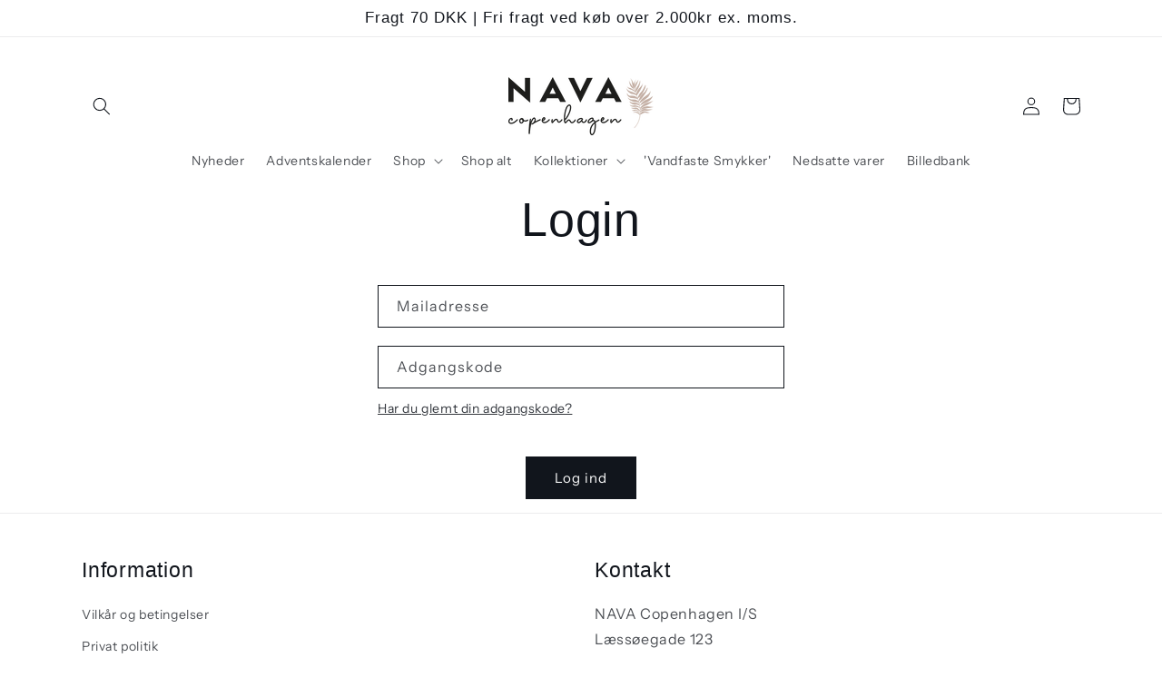

--- FILE ---
content_type: text/html; charset=utf-8
request_url: https://b2bnavacopenhagen.com/apps/easystock/metasettings?x-api-key=c420f9e3-3865-475f-88bb-7a72c4f234b9
body_size: 154
content:
{"settings":{"data":{"badge":{"active":false,"apply":"productItem","backgroundColor":"#fd6a66","color":"#ffffff","excludeCollections":[],"excludeProducts":[],"fontSize":"12","fontStyle":"normal","fontWeight":"normal","positionProduct":"","positionProductItem":"imageTopRight","shape":"shape0","thresholds":[{"active":true,"emoji":false,"name":"preorder","title":"Preorder only","value":0,"valueCondition":"<"},{"active":true,"emoji":false,"name":"undefined","title":"In Stock","value":"","valueCondition":""},{"active":true,"emoji":false,"name":"out","title":"Out of Stock","value":0,"valueCondition":"==="},{"active":true,"emoji":false,"name":"only","title":"Only # Left","value":5,"valueCondition":"<"},{"active":true,"emoji":false,"name":"low","title":"Low Stock","value":15,"valueCondition":"<"},{"active":true,"emoji":false,"name":"in","title":"In Stock","value":15,"valueCondition":">="},{"active":true,"emoji":false,"name":"high","title":"High Stock","value":100,"valueCondition":">="}]},"text":{"active":true,"color":"#fd6a66","emojiBlinkAnimation":false,"excludeCollections":[],"excludeProducts":[],"fontSize":"14","fontStyle":"normal","fontWeight":"normal","positionProduct":"belowCartButton","positionProductItem":"","showProgressBar":false,"textAlign":"left","thresholds":[{"active":false,"emoji":true,"name":"preorder","title":"Preorder only \ud83e\udd37","value":0,"valueCondition":"<"},{"active":false,"emoji":true,"name":"undefined","title":"In Stock \u26a1","value":"","valueCondition":""},{"active":false,"emoji":true,"name":"out","title":"Out of Stock \ud83e\udd37","value":0,"valueCondition":"==="},{"active":true,"emoji":true,"name":"only","title":"Only # left in stock","value":10,"valueCondition":"<"},{"active":false,"emoji":true,"name":"low","title":"Low Stock \ud83d\udd25","value":15,"valueCondition":"<"},{"active":false,"emoji":true,"name":"in","title":"In Stock \u26a1","value":15,"valueCondition":">="},{"active":false,"emoji":true,"name":"high","title":"High Stock \u2b50","value":100,"valueCondition":">="}]}}}}